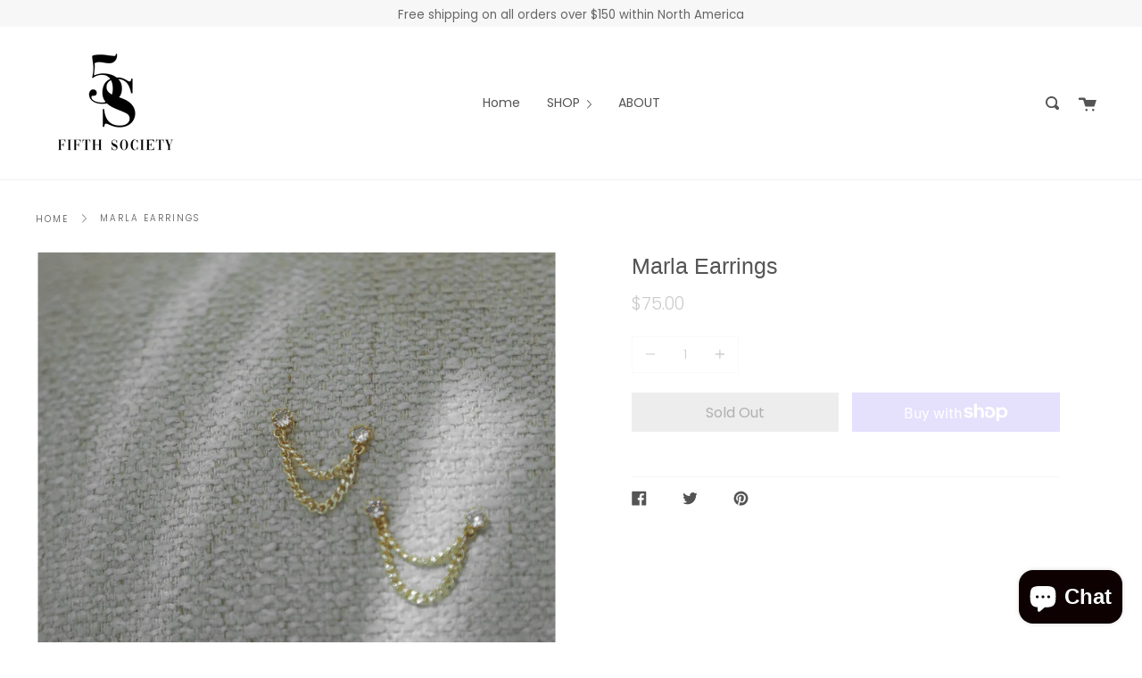

--- FILE ---
content_type: text/css
request_url: https://5thsociety.com/cdn/shop/t/3/assets/font-settings.css?v=59025294171157041701759331597
body_size: 106
content:
@font-face{font-family:Poppins;font-weight:300;font-style:normal;font-display:swap;src:url(//5thsociety.com/cdn/fonts/poppins/poppins_n3.05f58335c3209cce17da4f1f1ab324ebe2982441.woff2?h1=NXRoc29jaWV0eS5jb20&h2=NXRoLXNvY2lldHkuYWNjb3VudC5teXNob3BpZnkuY29t&hmac=99502ba38e9c5081017265041e83ccceca330098d006678317973d853ce6d8ab) format("woff2"),url(//5thsociety.com/cdn/fonts/poppins/poppins_n3.6971368e1f131d2c8ff8e3a44a36b577fdda3ff5.woff?h1=NXRoc29jaWV0eS5jb20&h2=NXRoLXNvY2lldHkuYWNjb3VudC5teXNob3BpZnkuY29t&hmac=866a95536e2b5ea0da38217e14881bd44a03aacc74311eb684cc1faebbf808da) format("woff")}@font-face{font-family:Poppins;font-weight:400;font-style:normal;font-display:swap;src:url(//5thsociety.com/cdn/fonts/poppins/poppins_n4.0ba78fa5af9b0e1a374041b3ceaadf0a43b41362.woff2?h1=NXRoc29jaWV0eS5jb20&h2=NXRoLXNvY2lldHkuYWNjb3VudC5teXNob3BpZnkuY29t&hmac=f87a0c63adf3f20835a5d8f4677eb76e957193403489d97c387685fc1f30bda1) format("woff2"),url(//5thsociety.com/cdn/fonts/poppins/poppins_n4.214741a72ff2596839fc9760ee7a770386cf16ca.woff?h1=NXRoc29jaWV0eS5jb20&h2=NXRoLXNvY2lldHkuYWNjb3VudC5teXNob3BpZnkuY29t&hmac=d3cbd988fc75357ac38b7417cd7b51a901a80c4d5ec47692e42a26e8a3a1c7ec) format("woff")}@font-face{font-family:Poppins;font-weight:300;font-style:italic;font-display:swap;src:url(//5thsociety.com/cdn/fonts/poppins/poppins_i3.8536b4423050219f608e17f134fe9ea3b01ed890.woff2?h1=NXRoc29jaWV0eS5jb20&h2=NXRoLXNvY2lldHkuYWNjb3VudC5teXNob3BpZnkuY29t&hmac=d5c9bf0a9862b3058e8b938c04bb18f8c79c259dbdc42c44bdee4ff36687fa96) format("woff2"),url(//5thsociety.com/cdn/fonts/poppins/poppins_i3.0f4433ada196bcabf726ed78f8e37e0995762f7f.woff?h1=NXRoc29jaWV0eS5jb20&h2=NXRoLXNvY2lldHkuYWNjb3VudC5teXNob3BpZnkuY29t&hmac=2b5538b02a96a9fe01f87ea1a24afa07102c784a0584d9d68c4c00e73e7857d7) format("woff")}@font-face{font-family:Poppins;font-weight:400;font-style:italic;font-display:swap;src:url(//5thsociety.com/cdn/fonts/poppins/poppins_i4.846ad1e22474f856bd6b81ba4585a60799a9f5d2.woff2?h1=NXRoc29jaWV0eS5jb20&h2=NXRoLXNvY2lldHkuYWNjb3VudC5teXNob3BpZnkuY29t&hmac=d92bae13d0d6c336724dde00d36565b5d8fc773d983277c833d14c5f611e1128) format("woff2"),url(//5thsociety.com/cdn/fonts/poppins/poppins_i4.56b43284e8b52fc64c1fd271f289a39e8477e9ec.woff?h1=NXRoc29jaWV0eS5jb20&h2=NXRoLXNvY2lldHkuYWNjb3VudC5teXNob3BpZnkuY29t&hmac=5774976146014f0d0d6c958b3604ecb372c6d8ac99facd3e17e1834c5409e88d) format("woff")}
/*# sourceMappingURL=/cdn/shop/t/3/assets/font-settings.css.map?v=59025294171157041701759331597 */
